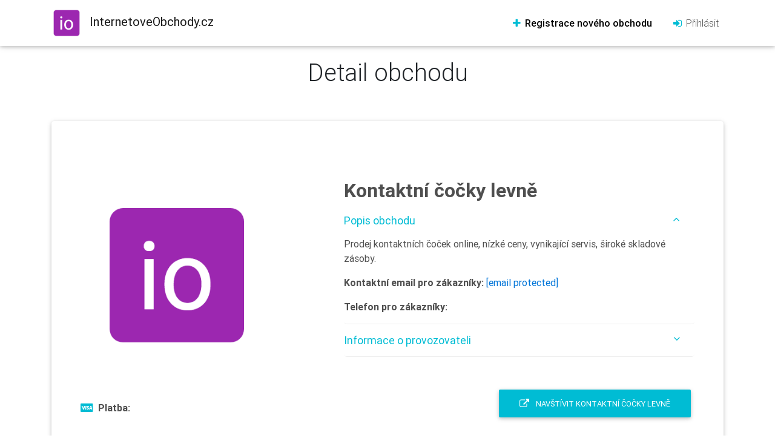

--- FILE ---
content_type: text/html; charset=UTF-8
request_url: https://www.internetoveobchody.cz/9913-obchod-kontaktni-cocky-levne
body_size: 4497
content:






<!DOCTYPE html>
<html lang="en">

<head>
    <meta charset="utf-8">
    <meta name="viewport" content="width=device-width, initial-scale=1, shrink-to-fit=no">
    <meta http-equiv="x-ua-compatible" content="ie=edge">
    <title>Kontaktní čočky levně InternetoveObchody.cz</title>

    <meta name="description" content="Prodej kontaktních čoček online, nízké ceny, vynikající servis, široké skladové zásoby." />
    <meta name="keywords" content="" />
    <meta name="robots" content="index, follow" />
    <meta name="googlebot" content="index,follow" />
    <meta name="revisit-after" content="1 days" />
    <meta name="rating" content="general" />

    <meta property="og:site_name" content="InternetoveObchody.cz" />
    <meta property="og:title" content="Kontaktní čočky levně" />
    <meta property="og:description" content="Prodej kontaktních čoček online, nízké ceny, vynikající servis, široké skladové zásoby." />
    <meta property="og:url" content="https://www.www.internetoveobchody.cz/9913-obchod-kontaktni-cocky-levne" />
    <meta property="og:image" content="https://www.internetoveobchody.cz/internetove-obchody-lg.png" />



    <meta name="twitter:card" content="card_type"/>
    <meta name="twitter:description" content="Prodej kontaktních čoček online, nízké ceny, vynikající servis, široké skladové zásoby."/>
    <meta name="twitter:title" content="Kontaktní čočky levně"/>


    <meta name="google-site-verification" content="vJv7W020gwAyAVJcw7M93ZvS2dxkGoyBiZDUlmjc9h8" />



    <link rel="stylesheet" href="https://maxcdn.bootstrapcdn.com/font-awesome/4.7.0/css/font-awesome.min.css">
    <link href="/css/bootstrap.min.css" rel="stylesheet">
    <link href="/css/main.min.css" rel="stylesheet">
    <link href="/css/style.min.css" rel="stylesheet">
    <meta name="theme-color" content="#db5945">
<!--    <link rel="stylesheet" href="/vendor/dropzone/dist/min/dropzone.min.css">-->
    <link href="https://cdnjs.cloudflare.com/ajax/libs/select2/4.0.6-rc.0/css/select2.min.css" rel="stylesheet" />

    <!-- Global site tag (gtag.js) - Google Analytics -->
<!--<script async src="https://www.googletagmanager.com/gtag/js?id=UA-35958607-1"></script>-->
<!--<script>-->
<!--    window.dataLayer = window.dataLayer || [];-->
<!--    function gtag(){dataLayer.push(arguments);}-->
<!--    gtag('js', new Date());-->
<!--    gtag('config', 'UA-35958607-1');-->
<!--</script>-->


<!-- Google Tag Manager -->
<script>(function(w,d,s,l,i){w[l]=w[l]||[];w[l].push({'gtm.start':
            new Date().getTime(),event:'gtm.js'});var f=d.getElementsByTagName(s)[0],
        j=d.createElement(s),dl=l!='dataLayer'?'&l='+l:'';j.async=true;j.src=
        'https://www.googletagmanager.com/gtm.js?id='+i+dl;f.parentNode.insertBefore(j,f);
    })(window,document,'script','dataLayer','GTM-WHVPZSM');</script>
<!-- End Google Tag Manager --></head>

<body>
<!--Main Navigation-->
<header>

    <nav class="navbar fixed-top navbar-expand-lg  white navbar-light">
        <div class="container">
            <a class="navbar-brand" title="Katalog ověřených online obchodů" href="https://www.internetoveobchody.cz/">
                <img src="/../internetove-obchody.svg" class="mr-2" alt="Katalog ověřených internetových obchodů">
                <strong>InternetoveObchody.cz</strong></a>
            <button class="navbar-toggler" type="button" data-toggle="collapse" data-target="#navbarSupportedContent"
                    aria-controls="navbarSupportedContent" aria-expanded="false" aria-label="Toggle navigation">
                <span class="navbar-toggler-icon"></span>
            </button>
            <div class="collapse navbar-collapse" id="navbarSupportedContent">
                <ul class="navbar-nav mr-auto">


                </ul>
<!--                <form class="form-inline">-->
<!--                    <input class="form-control mr-sm-2" type="text" placeholder="Hledat" aria-label="Search">-->
<!--                    <button class="d-none btn btn-outline-cyan btn-sm my-0" type="submit">Hledat</button>-->
<!--                </form>-->
                <ul class="navbar-nav nav-flex-icons">



                    <li class="nav-item mr-lg-3">

                        <a class="nav-link font-bold" href="/registrace-noveho-obchodu">
                            <i class="fa fa-plus cyan-text"></i> Registrace nového obchodu</a>

                    </li>
                    <li class="nav-item">
                           <a href="/prihlaseni" class="nav-link waves-effect waves-light dark-grey-text">
                            <i class="fa fa-sign-in cyan-text"></i> Přihlásit </a>
                    </li>
                </ul>
            </div>
        </div>
    </nav>
</header>

<main>
    <!--Main layout-->
    <div class="container pt-5 mt-5 mb-5">


        

<div class="row">
    <div class="text-center col-md-8 offset-md-2 col-lg-6 offset-lg-3 mb-3 mb-lg-5">
        <h1 class="h1-responsive">Detail obchodu
        </h1>
    </div>
</div>


<section id="productDetails" class="pb-5">
    <div itemscope itemtype="http://schema.org/LocalBusiness">


        <!--News card-->
        <div class="card border-primary hoverable center-on-small-only">
            <div class="row mt-5 p-5">
                <div class="col-lg-4 mb-5 dark-grey-text">

                    <div class="text-center mb-5">
                       <img class='mx-auto p-1 p-lg-5 img-fluid' src='https://www.internetoveobchody.cz/internetove-obchody-256.png' alt='Kontaktní čočky levně'  itemprop='image'></i>                    </div>


                    <p><i class="fa fa-cc-visa mr-2 cyan-text"></i><strong>Platba:</strong><br>
                        <span itemprop="paymentAccepted">
                        
                            <br>
                        <span class="grey-text">
                                        </span>
                    </span>

                    </p>


                    <p class="mb-5"><i class="fa fa-truck mr-2  cyan-text"></i><strong>Doprava:</strong><br>

                        

                        <span class="grey-text">
                      </span>
                    </p>
                    <!--                <p><i class="fa fa-map-marker mr-2  cyan-text"></i><strong>Výdejní místa:</strong><br>-->
                    <!--                    <span class="grey-text">-->
                    <!--                    Kurýr Kurýr Pošta Osobní odběr-->
                    <!--                    </span>-->
                    <!---->
                    <!--                </p>-->
                    <p><strong>Kategorie obchodu:</strong><br>


                        
                                <a href="156-kategorie-kontaktni-cocky" title="Kontaktní čočky"
                                   class="teal-text mr-2">
                                    Kontaktní čočky</a>

                                

                    </p>

                </div>
                <div class="col-lg-7 offset-lg-1 pb-5">

                    <div class=" float-lg-right mb-3 ">
                        <div class="fb-like"
                             data-href="https://www.internetoveobchody.cz/9913-obchod-kontaktni-cocky-levne"
                             data-layout="button" data-action="like" data-size="large" data-show-faces="false"
                             data-share="true"></div>
                    </div>

                    <h2 class="h2-responsive center-on-small-only product-name font-bold dark-grey-text mb-1">
                        <strong itemprop="name">
                            Kontaktní čočky levně                        </strong>
                    </h2>
                    <!--                <ul class="rating inline-ul list-unstyled mb-5">-->
                    <!--                    <li><i class="fa fa-star cyan-text"></i></li>-->
                    <!--                    <li><i class="fa fa-star cyan-text"></i></li>-->
                    <!--                    <li><i class="fa fa-star cyan-text"></i></li>-->
                    <!--                    <li><i class="fa fa-star cyan-text"></i></li>-->
                    <!--                    <li><i class="fa fa-star"></i></li>-->
                    <!--                </ul>-->

                    <div class="accordion" id="accordion" role="tablist" aria-multiselectable="true">
                        <div class="card">
                            <div class="card-header pl-0" role="tab" id="headingOne">
                                <a data-toggle="collapse" data-parent="#accordion" href="#collapseOne"
                                   aria-expanded="true"
                                   aria-controls="collapseOne" class="">
                                    <h5 class="mb-0 cyan-text">
                                        Popis obchodu
                                        <i class="fa fa-angle-down rotate-icon"></i>

                                    </h5>
                                </a>
                            </div>
                            <div id="collapseOne" class="collapse show" role="tabpanel" aria-labelledby="headingOne"
                                 style="">
                                <div class="dark-grey-text pl-0">
                                    <p class="" itemprop="description">Prodej kontaktních čoček online, nízké ceny, vynikající servis, široké skladové zásoby.</p>
                                    <p><strong >Kontaktní email pro zákazníky:</strong> <span itemprop="email"><a href="/cdn-cgi/l/email-protection" class="__cf_email__" data-cfemail="adc3c8dadeedcec2cec6d480c6c2c3d9ccc6d9c3c483ced7">[email&#160;protected]</a></span></p>
                                    <p><strong>Telefon pro zákazníky:</strong> <span itemprop="telephone"></span>

                                    </p>

                                </div>
                            </div>
                        </div>
                        <div class="card">
                            <div class="card-header pl-0" role="tab" id="headingThree">
                                <a class="collapsed" data-toggle="collapse" data-parent="#accordion"
                                   href="#collapseThree"
                                   aria-expanded="false" aria-controls="collapseThree">
                                    <h5 class="mb-0 cyan-text">
                                        Informace o provozovateli
                                        <i class="fa fa-angle-down rotate-icon"></i>
                                    </h5>
                                </a>
                            </div>
                            <div id="collapseThree" class="collapse" role="tabpanel" aria-labelledby="headingThree">
                                <div class="dark-grey-text pl-0">
                                    <p><strong>Provozovatel:</strong> není vyplněno</p>
                                    <p><strong>IČ:</strong> </p>
                                    <p><strong>DIČ:</strong> není vyplněno</p>
                                    <div itemprop="address" itemscope itemtype="http://schema.org/PostalAddress">
                                    <p><strong>Ulice:</strong> <span itemprop="streetAddress">není vyplněno</span></span></p>
                                    <p><strong>Město:</strong><span itemprop="addressLocality"> není vyplněno</span></p>
                                    <p><strong>PSČ:</strong> <span itemprop="postalCode"></span></p>
                                    <p><strong>Stát:</strong> <span itemprop="addressRegion"> ČR</span></p>
                                    </div>
                                </div>
                            </div>
                        </div>

                    </div>
                    <!--Accordion wrapper-->


                    <div class="float-lg-right pt-5">
                        <a href="/exit.php?id=9913" target="_blank" class="btn cyan waves-effect waves-light">
                            <i class="fa fa-external-link mr-2" aria-hidden="true"></i> Navštívit Kontaktní čočky levně                        </a>
                    </div>

                </div>
            </div>
        </div>
    </div>
</section>



<!---->
<!--<section>-->
<!--    <div class="divider-new">-->
<!--        <h3 class="h3-responsive font-bold cyan-text mx-3">Produkty tohoto obchodu</h3>-->
<!--    </div>-->
<!--    <div class="row">-->
<!--        <div class="col-lg-12">-->
<!---->
<!---->
<!--            --><!--                <div class="row mb-lg-5 mb-2">-->
<!---->
<!---->
<!--                    <div class="col-lg-4 mb-4 text-center">-->
<!--                        <div class="mr-lg-5">-->
<!--                            <a href="--><!--">-->
<!--                                <div class="mask waves-effect z-depth-1 hoverable waves-light">-->
<!--                                    <img class="mx-auto p-5 img-fluid" src="--><!--" alt="--><!--">-->
<!--                                </div>-->
<!--                            </a>-->
<!---->
<!--                        </div>-->
<!--                    </div>-->
<!---->
<!--                    <div class="col-lg-7 mb-5 center-on-small-only">-->
<!---->
<!---->
<!--                        <div class="d-lg-flex align-items-baseline justify-content-lg-between">-->
<!--                            <div class="mr-lg-2">-->
<!--                                <h4 class="pt-1"><strong>--><!--</strong></h4>-->
<!---->
<!---->
<!--                            </div>-->
<!--                            <div class="price">-->
<!--                                <h3 class="h3-responsive">-->
<!--                                    <span class="pink-text font-bold">-->
<!--                                        <strong> --><!--                                            Kč </strong>-->
<!--                                    </span>-->
<!--                                </h3>-->
<!--                            </div>-->
<!--                        </div>-->
<!---->
<!--                        <div class="clearfix mb-2"></div>-->
<!---->
<!--                        <p>-->
<!--                            <!--                        --><!---->
<!--                            --><!--                        </p>-->
<!--                        <p>-->
<!--                            <strong>Dostupnost:</strong> --><!--                        </p>-->
<!--                        <p>-->
<!--                            --><!--                        </p>-->
<!---->
<!--                        <a href="--><!--"-->
<!--                           class="btn btn-primary waves-effect waves-light">-->
<!--                            Zobrazit-->
<!--                            detail</a>-->
<!--                    </div>-->
<!--                </div>-->
<!---->
<!--                --><!---->
<!--        </div>-->
<!--    </div>-->
<!---->
<!--</section>-->
<!---->
<!--<div class="divider-new">-->
<!--    <h3 class="h3-responsive font-bold cyan-text mx-3">Hodnocení zákazníků</h3>-->
<!--</div>-->
<!---->
<!--<div class="row">-->
<!---->
<!--    <div class="col-12 col-sm-2 center-on-small-only mb-3">-->
<!--        <a class="" href="#">-->
<!--            <img class="rounded-circle img-fluid" src="https://mdbootstrap.com/img/Photos/Avatars/avatar-10.jpg"-->
<!--                 alt="Generic placeholder image">-->
<!--        </a>-->
<!---->
<!--    </div>-->
<!--    <div class="col-12 col-sm-10 text-center text-sm-left text-lg-left">-->
<!--        <h5 class="media-heading user-name font-bold">Kate Snow</h5>-->
<!--        <ul class="rating inline-ul list-unstyled">-->
<!--            <li><i class="fa fa-star cyan-text"></i></li>-->
<!--            <li><i class="fa fa-star cyan-text"></i></li>-->
<!--            <li><i class="fa fa-star cyan-text"></i></li>-->
<!--            <li><i class="fa fa-star cyan-text"></i></li>-->
<!--            <li><i class="fa fa-star"></i></li>-->
<!--        </ul>-->
<!--        <div class="card-data">-->
<!--            <ul class="list-unstyled mb-1">-->
<!--                <li class="font-small grey-text">-->
<!--                    <i class="fa fa-clock-o"></i> 05/10/2015-->
<!--                </li>-->
<!--            </ul>-->
<!--        </div>-->
<!--        <p>Lorem ipsum dolor sit amet, consectetur adipisicing elit. Nisi cupiditate temporibus iure-->
<!--            soluta. Quasi mollitia maxime nemo quam accusamus possimus, voluptatum expedita assumenda.-->
<!--            Earum sit id ullam eum vel delectus!</p>-->
<!--    </div>-->
<!--</div>-->
<!---->
<!--<div class="divider-new">-->
<!--    <h3 class="h3-responsive font-bold cyan-text mx-3">Podobné obchody</h3>-->
<!--</div>-->
<!---->
<!---->
<!---->

<div class="row">
    <div class="col d-flex flex-column align-items-center mb-5">

            <p class="text-left text-muted text-small text">Reklama</p>

            <a href="https://www.smeny.cz" alt="https://www.smeny.cz">
                <img src="/banners/smeny300.png" alt="https://www.smeny.cz" title="https://www.smeny.cz" class="d-md-none d-lg-none ">
                <img src="/banners/smeny728.png" alt="https://www.smeny.cz" title="https://www.smeny.cz" class="d-none d-md-block d-lg-none">
                <img src="/banners/smeny-970x250.png" alt="https://www.smeny.cz" title="https://www.smeny.cz" class="d-none d-lg-block">

            </a>

    </div>
</div>
    </div>
    <!--/.Main layout-->
</main>

<!-- /main-->
<!--Footer-->
<footer class="page-footer center-on-small-only stylish-color-dark pt-0">

    <div class="bg-cyan">
        <div class="container">
            <!--Grid row-->
            <div class="row py-4 d-flex align-items-center">

                <!--Grid column-->
                <div class="col-md-6 col-lg-5 text-center text-md-left mb-4 mb-md-0">
                    <h6 class="mb-0 white-text">Zůstaňte s námi a podpořte nás!</h6>
                </div>
                <!--Grid column-->

                <!--Grid column-->
                <div class="col-md-6 col-lg-7 text-center text-md-right">
                    <!--Facebook-->
                    <a href="https://www.facebook.com/InternetoveObchodycz/" class="icons-sm fb-ic fa-2x ml-0"><i class="fa fa-facebook white-text mr-lg-4"> </i></a>

                </div>
                <!--Grid column-->

            </div>
            <!--Grid row-->
        </div>
    </div>

    <!--Footer Links-->
    <div class="container mt-5 mb-4 darks text-center text-md-left">
        <div class="row mt-3">

            <!--First column-->
            <div class="col-md-3 col-lg-4 col-xl-3 mb-r">
                <h6 class="title font-bold"><strong>Internetoveobchody.cz</strong></h6>
                <hr class="cyan accent-2 mb-4 mt-0 d-inline-block mx-auto" style="width: 60px;">
                <p>Online katalog internetových obchodů</p>

                <a href="https://www.yab.cz/planovaci-kalendar-<script data-cfasync="false" src="/cdn-cgi/scripts/5c5dd728/cloudflare-static/email-decode.min.js"></script>

--- FILE ---
content_type: text/plain
request_url: https://www.google-analytics.com/j/collect?v=1&_v=j102&a=354391377&t=pageview&_s=1&dl=https%3A%2F%2Fwww.internetoveobchody.cz%2F9913-obchod-kontaktni-cocky-levne&ul=en-us%40posix&dt=Kontaktn%C3%AD%20%C4%8Do%C4%8Dky%20levn%C4%9B%20InternetoveObchody.cz&sr=1280x720&vp=1280x720&_u=YEBAAEABAAAAACAAI~&jid=1082249455&gjid=104232871&cid=294369160.1768992330&tid=UA-35958607-1&_gid=754920321.1768992330&_r=1&_slc=1&gtm=45He61g1h1n81WHVPZSMza200&gcd=13l3l3l3l1l1&dma=0&tag_exp=103116026~103200004~104527906~104528501~104684208~104684211~105391253~115616986~115938466~115938468~116744866~117041588~117091818&z=709464459
body_size: -453
content:
2,cG-XTXKMHWGSN